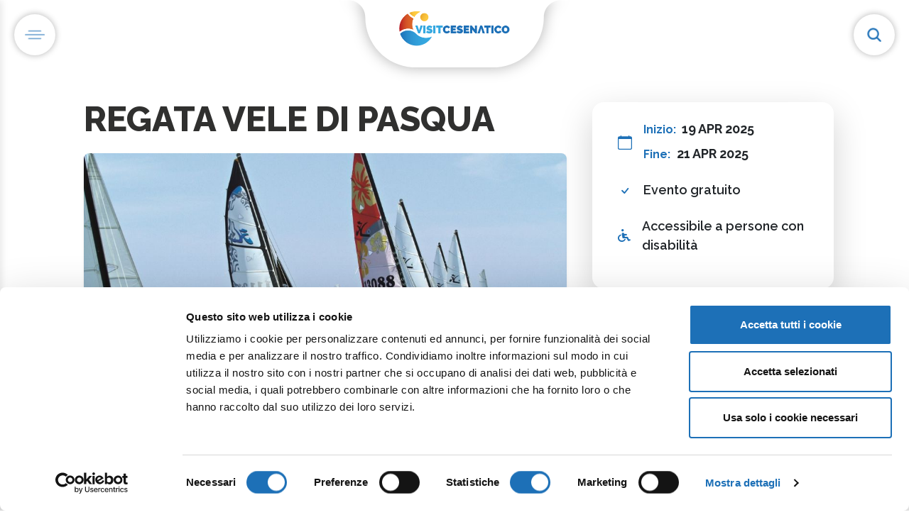

--- FILE ---
content_type: text/html
request_url: https://visitcesenatico.it/vivi-cesenatico/eventi/regata-vele-di-pasqua/
body_size: 9396
content:
<!DOCTYPE html><html lang="it" class="html-eventi" data-astro-transition-scope="astro-smooz4hq-1"> <head><!-- Google Tag Manager --><script type="module">(function(e,n,r,t,m){e[t]=e[t]||[],e[t].push({"gtm.start":new Date().getTime(),event:"gtm.js"});var g=n.getElementsByTagName(r)[0],a=n.createElement(r),s="";a.async=!0,a.src="https://www.googletagmanager.com/gtm.js?id="+m+s,g.parentNode.insertBefore(a,g)})(window,document,"script","dataLayer","GTM-NGLW6KB");</script><!-- End Google Tag Manager --><title>REGATA VELE DI PASQUA</title><link rel="canonical" href="https://visitcesenatico.it/vivi-cesenatico/eventi/regata-vele-di-pasqua/"><meta name="description" content="È l’evento più prestigioso della Congrega Velisti Cesenatico con cui Cesenatico dà il benvenuto alla bella stagione. Vele di Pasqua è l’evento più atteso del..."><meta name="robots" content="index, follow"><meta property="og:title" content="REGATA VELE DI PASQUA"><meta property="og:type" content="website"><meta property="og:image" content="https://strapi.visitcesenatico.it/uploads/vele_di_pasqua_22_fc60ba3112.jpg"><meta property="og:url" content="https://visitcesenatico.it/vivi-cesenatico/eventi/regata-vele-di-pasqua/"><meta property="og:description" content="Scopri di più!"><meta property="og:locale" content="it"><link rel="image/x-icon" href="/favicon.ico"><meta name="twitter:image" content="https://strapi.visitcesenatico.it/uploads/vele_di_pasqua_22_fc60ba3112.jpg"><meta name="twitter:title" content="REGATA VELE DI PASQUA"><meta name="twitter:description" content="Scopri di più!"><meta charset="UTF-8"><meta name="viewport" content="width=device-width, initial-scale=1"><!-- Favicon --><link rel="icon" type="image/png" href="/_astro/favicon-96x96.pffg8rS8.png" sizes="96x96"><link rel="icon" type="image/svg+xml" href="/_astro/favicon.BD3ZYa8t.svg"><link rel="shortcut icon" href="/_astro/favicon.DtgJQbZ7.ico"><link rel="apple-touch-icon" sizes="180x180" href="/_astro/apple-touch-icon.iqeBLUHE.png"><link rel="manifest" href="[data-uri]"><link rel="preconnect" href="https://fonts.googleapis.com"><link rel="preconnect" href="https://fonts.gstatic.com" crossorigin><link rel="preconnect" href="https://cdn.jsdelivr.net" crossorigin><link rel="preload" href="https://cdn.jsdelivr.net/npm/swiper@11/swiper-bundle.min.css" as="style" onload="this.onload=null;this.rel='stylesheet'"><noscript><link rel="stylesheet" href="https://cdn.jsdelivr.net/npm/swiper@11/swiper-bundle.min.css"></noscript><link rel="preload" href="https://cdnjs.cloudflare.com/ajax/libs/font-awesome/6.0.0/css/all.min.css" as="style" onload="this.onload=null;this.rel='stylesheet'"><noscript><link rel="stylesheet" href="https://cdnjs.cloudflare.com/ajax/libs/font-awesome/6.0.0/css/all.min.css"></noscript><link rel="preload" href="https://cdn.jsdelivr.net/npm/bootstrap-icons@1.11.3/font/bootstrap-icons.css" as="style" onload="this.onload=null;this.rel='stylesheet'"><noscript><link rel="stylesheet" href="https://cdn.jsdelivr.net/npm/bootstrap-icons@1.11.3/font/bootstrap-icons.css"></noscript><meta name="astro-view-transitions-enabled" content="true"><meta name="astro-view-transitions-fallback" content="animate"><script type="module" src="/_astro/ClientRouter.astro_astro_type_script_index_0_lang.CDGfc0hd.js"></script><link rel="stylesheet" href="/_astro/_slugAtt_.DEMEUyax.css">
<link rel="stylesheet" href="/_astro/_slugAtt_.BEzhcBad.css"><style>[data-astro-transition-scope="astro-smooz4hq-1"] { view-transition-name: astro-smooz4hq-1; }@layer astro { ::view-transition-old(astro-smooz4hq-1) { 
	animation-duration: 180ms;
	animation-timing-function: cubic-bezier(0.76, 0, 0.24, 1);
	animation-fill-mode: both;
	animation-name: astroFadeOut; }::view-transition-new(astro-smooz4hq-1) { 
	animation-duration: 180ms;
	animation-timing-function: cubic-bezier(0.76, 0, 0.24, 1);
	animation-fill-mode: both;
	animation-name: astroFadeIn; }[data-astro-transition=back]::view-transition-old(astro-smooz4hq-1) { 
	animation-duration: 180ms;
	animation-timing-function: cubic-bezier(0.76, 0, 0.24, 1);
	animation-fill-mode: both;
	animation-name: astroFadeOut; }[data-astro-transition=back]::view-transition-new(astro-smooz4hq-1) { 
	animation-duration: 180ms;
	animation-timing-function: cubic-bezier(0.76, 0, 0.24, 1);
	animation-fill-mode: both;
	animation-name: astroFadeIn; } }[data-astro-transition-fallback="old"] [data-astro-transition-scope="astro-smooz4hq-1"],
			[data-astro-transition-fallback="old"][data-astro-transition-scope="astro-smooz4hq-1"] { 
	animation-duration: 180ms;
	animation-timing-function: cubic-bezier(0.76, 0, 0.24, 1);
	animation-fill-mode: both;
	animation-name: astroFadeOut; }[data-astro-transition-fallback="new"] [data-astro-transition-scope="astro-smooz4hq-1"],
			[data-astro-transition-fallback="new"][data-astro-transition-scope="astro-smooz4hq-1"] { 
	animation-duration: 180ms;
	animation-timing-function: cubic-bezier(0.76, 0, 0.24, 1);
	animation-fill-mode: both;
	animation-name: astroFadeIn; }[data-astro-transition=back][data-astro-transition-fallback="old"] [data-astro-transition-scope="astro-smooz4hq-1"],
			[data-astro-transition=back][data-astro-transition-fallback="old"][data-astro-transition-scope="astro-smooz4hq-1"] { 
	animation-duration: 180ms;
	animation-timing-function: cubic-bezier(0.76, 0, 0.24, 1);
	animation-fill-mode: both;
	animation-name: astroFadeOut; }[data-astro-transition=back][data-astro-transition-fallback="new"] [data-astro-transition-scope="astro-smooz4hq-1"],
			[data-astro-transition=back][data-astro-transition-fallback="new"][data-astro-transition-scope="astro-smooz4hq-1"] { 
	animation-duration: 180ms;
	animation-timing-function: cubic-bezier(0.76, 0, 0.24, 1);
	animation-fill-mode: both;
	animation-name: astroFadeIn; }</style></head><body data-bs-smooth-scroll="true"> <!-- Google Tag Manager (noscript) --> <noscript><iframe src="https://www.googletagmanager.com/ns.html?id=GTM-NGLW6KB" height="0" width="0" style="display:none;visibility:hidden"></iframe></noscript> <!-- End Google Tag Manager (noscript) -->  <!-- Hamburger menu fisso --><button class="btn btn-link p-lg-2 p-0 position-fixed bg-white" type="button" id="sidebarToggle" aria-label="Apri menu" style="top: 20px; left: 20px; z-index: 1000; border-radius: 50%; box-shadow: 0 0 10px 0 rgba(0, 0, 0, 0.3);"> <img src="/_astro/icona-menu.BmA4d_eP.png" alt="Menu" width="40" height="40"> </button> <!-- Hamburger menu fisso --> <button class="btn btn-link p-lg-2 p-0 position-fixed bg-white" type="button" id="sidebarToggle" aria-label="Apri menu" style="top: 20px; right: 20px; z-index: 1000; border-radius: 50%; box-shadow: 0 0 10px 0 rgba(0, 0, 0, 0.3);"> <a href="/cerca" class="text-primary text-decoration-none"> <img src="/_astro/icona-cerca.x3aGANdF.png" alt="Cerca" width="40" height="40"> </a> </button> <!-- Pulsante cerca fisso --> <!-- <button class="btn btn-link position-fixed bg-white d-flex align-items-center justify-content-center" type="button" id="searchToggle" aria-label="Cerca" style="top: 20px; right: 20px; z-index: 1000; width: 40px; height: 40px; border-radius: 50%; box-shadow: 0 0 10px 0 rgba(0, 0, 0, 0.3); padding: 0;">
        <a href={customSlug("searchSlug_" + lang)} class="text-primary text-decoration-none">
            <i class="bi bi-search fs-5"></i>
        </a>
</button> --> <!-- Navigation --> <nav class="navbar navbar-dark position-absolute w-100 top-0 m-0 p-0" style="z-index: 10;"> <div class="container-fluid px-4"> <div class="d-flex justify-content-center position relative align-items-center w-100"> <!-- Logo al centro --> <div class="logo-container px-lg-5 d-flex align-items-center"> <a class="navbar-brand w-100 me-0 text-center mb-5" href="/"> <img src="/_astro/logo-visitcesenatico.7QyPTrBp.png" alt="Visit Cesenatico" height="50"> </a> </div> <!-- <div class="end-0 me-5 position-absolute top-10 bg-white rounded-pill p-2"> --> <!-- Pulsante operatori a destra - nascosto su mobile --> <!-- {lang === 'it' &&
                <a href="https://areaoperatori.visitcesenatico.it/" 
                    target="_blank" 
                    class={`btn btn-sm rounded-pill d-none d-md-inline-block ${darkmode ? 'btn-outline-primary ' : 'btn-outline-light'}`} 
                    rel="noopener noreferrer">
                    <i class="fas fa-briefcase me-2"></i>Area Operatori
                </a>
            } --> <!-- </div> --> </div> </div> </nav> <!-- Sidebar Menu --><div class="sidebar-overlay" id="sidebarOverlay" data-astro-cid-ssfzsv2f></div> <!-- Submenu Panels Container (outside sidebar for proper positioning) --> <div class="submenu-panels-container pt-5" id="submenuPanelsContainer" data-astro-cid-ssfzsv2f> <div class="submenu-panel pt-5" data-submenu-content="Esplora il borgo" data-astro-cid-ssfzsv2f> <div class="submenu-header pt-5" data-astro-cid-ssfzsv2f> <h6 class="text-uppercase" data-astro-cid-ssfzsv2f>Esplora il borgo</h6> </div> <div class="submenu-content-wrapper" data-astro-cid-ssfzsv2f> <!-- Menu Links --> <div class="submenu-links-section" data-astro-cid-ssfzsv2f> <ul class="nav flex-column submenu-links" data-astro-cid-ssfzsv2f> <li class="nav-item" data-astro-cid-ssfzsv2f> <a class="nav-link submenu-link" href="/esplora-cesenatico/spiaggia-mare" data-astro-cid-ssfzsv2f> Spiagge e mare </a> </li><li class="nav-item" data-astro-cid-ssfzsv2f> <a class="nav-link submenu-link" href="/esplora-cesenatico/porto-canale-leonardesco" data-astro-cid-ssfzsv2f> Porto canale leonardesco </a> </li><li class="nav-item" data-astro-cid-ssfzsv2f> <a class="nav-link submenu-link" href="/esplora-cesenatico/arte-cultura-marinara" data-astro-cid-ssfzsv2f> Arte e cultura marinara </a> </li><li class="nav-item" data-astro-cid-ssfzsv2f> <a class="nav-link submenu-link" href="/esplora-cesenatico/mare-sapori" data-astro-cid-ssfzsv2f> Mare e sapori </a> </li><li class="nav-item" data-astro-cid-ssfzsv2f> <a class="nav-link submenu-link" href="/esplora-cesenatico/sport-outdoor" data-astro-cid-ssfzsv2f> Sport </a> </li><li class="nav-item" data-astro-cid-ssfzsv2f> <a class="nav-link submenu-link" href="/esplora-cesenatico/natura-benessere" data-astro-cid-ssfzsv2f> Natura e benessere </a> </li><li class="nav-item" data-astro-cid-ssfzsv2f> <a class="nav-link submenu-link" href="/cesenatico-e-dintorni" data-astro-cid-ssfzsv2f> Cesenatico e dintorni </a> </li> </ul> </div> <!-- 3 Box Incolonnati --> <div class="submenu-featured-boxes d-none" data-astro-cid-ssfzsv2f> <div class="row g-3" data-astro-cid-ssfzsv2f> <div class="col-12" data-astro-cid-ssfzsv2f> <a href="/spiaggia-mare" class="featured-box-link" data-astro-cid-ssfzsv2f> <div class="featured-box" data-astro-cid-ssfzsv2f> <div class="featured-box-image d-none" data-astro-cid-ssfzsv2f> <img src="/_astro/img-copertina-contatti.HmQZBtT5.avif" alt="Le nostre spiagge" class="img-fluid rounded" data-astro-cid-ssfzsv2f> </div> <div class="featured-box-content" data-astro-cid-ssfzsv2f> <h6 class="featured-box-title" data-astro-cid-ssfzsv2f>Le nostre spiagge</h6> </div> </div> </a> </div><div class="col-12" data-astro-cid-ssfzsv2f> <a href="/porto-canale-leonardesco" class="featured-box-link" data-astro-cid-ssfzsv2f> <div class="featured-box" data-astro-cid-ssfzsv2f> <div class="featured-box-image d-none" data-astro-cid-ssfzsv2f> <img src="/_astro/img-copertina-contatti.HmQZBtT5.avif" alt="Porto Canale" class="img-fluid rounded" data-astro-cid-ssfzsv2f> </div> <div class="featured-box-content" data-astro-cid-ssfzsv2f> <h6 class="featured-box-title" data-astro-cid-ssfzsv2f>Porto Canale</h6> </div> </div> </a> </div><div class="col-12" data-astro-cid-ssfzsv2f> <a href="/arte-cultura-marinara" class="featured-box-link" data-astro-cid-ssfzsv2f> <div class="featured-box" data-astro-cid-ssfzsv2f> <div class="featured-box-image d-none" data-astro-cid-ssfzsv2f> <img src="/_astro/img-copertina-contatti.HmQZBtT5.avif" alt="Musei e cultura" class="img-fluid rounded" data-astro-cid-ssfzsv2f> </div> <div class="featured-box-content" data-astro-cid-ssfzsv2f> <h6 class="featured-box-title" data-astro-cid-ssfzsv2f>Musei e cultura</h6> </div> </div> </a> </div> </div> </div> </div> </div><div class="submenu-panel pt-5" data-submenu-content="Cosa fare" data-astro-cid-ssfzsv2f> <div class="submenu-header pt-5" data-astro-cid-ssfzsv2f> <h6 class="text-uppercase" data-astro-cid-ssfzsv2f>Cosa fare</h6> </div> <div class="submenu-content-wrapper" data-astro-cid-ssfzsv2f> <!-- Menu Links --> <div class="submenu-links-section" data-astro-cid-ssfzsv2f> <ul class="nav flex-column submenu-links" data-astro-cid-ssfzsv2f> <li class="nav-item" data-astro-cid-ssfzsv2f> <a class="nav-link submenu-link" href="/cosa-fare-cesenatico/proposte-selezionate" data-astro-cid-ssfzsv2f> Proposte selezionate </a> </li><li class="nav-item" data-astro-cid-ssfzsv2f> <a class="nav-link submenu-link" href="/cosa-fare-cesenatico/proposte-selezionate/vacanze-mare-e-famiglia" data-astro-cid-ssfzsv2f> Mare &amp; Family </a> </li><li class="nav-item" data-astro-cid-ssfzsv2f> <a class="nav-link submenu-link" href="/cosa-fare-cesenatico/proposte-selezionate/vacanze-enogastronomiche" data-astro-cid-ssfzsv2f> Food </a> </li><li class="nav-item" data-astro-cid-ssfzsv2f> <a class="nav-link submenu-link" href="/cosa-fare-cesenatico/proposte-selezionate/vacanze-sport-outdoor" data-astro-cid-ssfzsv2f> Sport &amp; outdoor </a> </li><li class="nav-item" data-astro-cid-ssfzsv2f> <a class="nav-link submenu-link" href="/cosa-fare-cesenatico/proposte-selezionate/vacanze-benessere" data-astro-cid-ssfzsv2f> Wellness </a> </li><li class="nav-item" data-astro-cid-ssfzsv2f> <a class="nav-link submenu-link" href="/cosa-fare-cesenatico/proposte-selezionate/vacanze-culturali" data-astro-cid-ssfzsv2f> Cultura e buon vivere </a> </li> </ul> </div> <!-- 3 Box Incolonnati --> <div class="submenu-featured-boxes d-none" data-astro-cid-ssfzsv2f> <div class="row g-3" data-astro-cid-ssfzsv2f> <div class="col-12" data-astro-cid-ssfzsv2f> <a href="/mare-e-family" class="featured-box-link" data-astro-cid-ssfzsv2f> <div class="featured-box" data-astro-cid-ssfzsv2f> <div class="featured-box-image d-none" data-astro-cid-ssfzsv2f> <img src="/_astro/img-copertina-contatti.HmQZBtT5.avif" alt="Attività per famiglie" class="img-fluid rounded" data-astro-cid-ssfzsv2f> </div> <div class="featured-box-content" data-astro-cid-ssfzsv2f> <h6 class="featured-box-title" data-astro-cid-ssfzsv2f>Attività per famiglie</h6> </div> </div> </a> </div><div class="col-12" data-astro-cid-ssfzsv2f> <a href="#food" class="featured-box-link" data-astro-cid-ssfzsv2f> <div class="featured-box" data-astro-cid-ssfzsv2f> <div class="featured-box-image d-none" data-astro-cid-ssfzsv2f> <img src="/_astro/img-copertina-contatti.HmQZBtT5.avif" alt="Gastronomia locale" class="img-fluid rounded" data-astro-cid-ssfzsv2f> </div> <div class="featured-box-content" data-astro-cid-ssfzsv2f> <h6 class="featured-box-title" data-astro-cid-ssfzsv2f>Gastronomia locale</h6> </div> </div> </a> </div><div class="col-12" data-astro-cid-ssfzsv2f> <a href="#sport-outdoor" class="featured-box-link" data-astro-cid-ssfzsv2f> <div class="featured-box" data-astro-cid-ssfzsv2f> <div class="featured-box-image d-none" data-astro-cid-ssfzsv2f> <img src="/_astro/img-copertina-contatti.HmQZBtT5.avif" alt="Sport e avventura" class="img-fluid rounded" data-astro-cid-ssfzsv2f> </div> <div class="featured-box-content" data-astro-cid-ssfzsv2f> <h6 class="featured-box-title" data-astro-cid-ssfzsv2f>Sport e avventura</h6> </div> </div> </a> </div> </div> </div> </div> </div><div class="submenu-panel pt-5" data-submenu-content="Vivi Cesenatico" data-astro-cid-ssfzsv2f> <div class="submenu-header pt-5" data-astro-cid-ssfzsv2f> <h6 class="text-uppercase" data-astro-cid-ssfzsv2f>Vivi Cesenatico</h6> </div> <div class="submenu-content-wrapper" data-astro-cid-ssfzsv2f> <!-- Menu Links --> <div class="submenu-links-section" data-astro-cid-ssfzsv2f> <ul class="nav flex-column submenu-links" data-astro-cid-ssfzsv2f> <li class="nav-item" data-astro-cid-ssfzsv2f> <a class="nav-link submenu-link" href="/vivi-cesenatico/experience" data-astro-cid-ssfzsv2f> Experience </a> </li><li class="nav-item" data-astro-cid-ssfzsv2f> <a class="nav-link submenu-link" href="/vivi-cesenatico/offerte" data-astro-cid-ssfzsv2f> Offerte </a> </li><li class="nav-item" data-astro-cid-ssfzsv2f> <a class="nav-link submenu-link" href="/vivi-cesenatico/eventi" data-astro-cid-ssfzsv2f> Eventi </a> </li> </ul> </div> <!-- 3 Box Incolonnati -->  </div> </div><div class="submenu-panel pt-5" data-submenu-content="Pianifica il tuo viaggio" data-astro-cid-ssfzsv2f> <div class="submenu-header pt-5" data-astro-cid-ssfzsv2f> <h6 class="text-uppercase" data-astro-cid-ssfzsv2f>Pianifica il tuo viaggio</h6> </div> <div class="submenu-content-wrapper" data-astro-cid-ssfzsv2f> <!-- Menu Links --> <div class="submenu-links-section" data-astro-cid-ssfzsv2f> <ul class="nav flex-column submenu-links" data-astro-cid-ssfzsv2f> <li class="nav-item" data-astro-cid-ssfzsv2f> <a class="nav-link submenu-link" href="/organizzare-un-viaggio/come-arrivare" data-astro-cid-ssfzsv2f> Come arrivare </a> </li><li class="nav-item" data-astro-cid-ssfzsv2f> <a class="nav-link submenu-link" href="/organizzare-un-viaggio/dove-dormire" data-astro-cid-ssfzsv2f> Dove dormire </a> </li><li class="nav-item" data-astro-cid-ssfzsv2f> <a class="nav-link submenu-link" href="/organizzare-un-viaggio/dove-mangiare" data-astro-cid-ssfzsv2f> Dove mangiare </a> </li><li class="nav-item" data-astro-cid-ssfzsv2f> <a class="nav-link submenu-link" href="/organizzare-un-viaggio/info-servizi-turistici" data-astro-cid-ssfzsv2f> Info e servizi turistici </a> </li><li class="nav-item" data-astro-cid-ssfzsv2f> <a class="nav-link submenu-link" href="/organizzare-un-viaggio/vacanze-accessibili-cesenatico" data-astro-cid-ssfzsv2f> Vacanze Accessibili </a> </li><li class="nav-item" data-astro-cid-ssfzsv2f> <a class="nav-link submenu-link" href="/organizzare-un-viaggio/mappe-brochure" data-astro-cid-ssfzsv2f> Mappe e brochure </a> </li><li class="nav-item" data-astro-cid-ssfzsv2f> <a class="nav-link submenu-link" href="/organizzare-un-viaggio/ufficio-turismo-cesenatico" data-astro-cid-ssfzsv2f> Contatti </a> </li> </ul> </div> <!-- 3 Box Incolonnati --> <div class="submenu-featured-boxes d-none" data-astro-cid-ssfzsv2f> <div class="row g-3" data-astro-cid-ssfzsv2f> <div class="col-12" data-astro-cid-ssfzsv2f> <a href="/come-arrivare" class="featured-box-link" data-astro-cid-ssfzsv2f> <div class="featured-box" data-astro-cid-ssfzsv2f> <div class="featured-box-image d-none" data-astro-cid-ssfzsv2f> <img src="/_astro/img-copertina-contatti.HmQZBtT5.avif" alt="Come raggiungerci" class="img-fluid rounded" data-astro-cid-ssfzsv2f> </div> <div class="featured-box-content" data-astro-cid-ssfzsv2f> <h6 class="featured-box-title" data-astro-cid-ssfzsv2f>Come raggiungerci</h6> </div> </div> </a> </div><div class="col-12" data-astro-cid-ssfzsv2f> <a href="/dove-dormire" class="featured-box-link" data-astro-cid-ssfzsv2f> <div class="featured-box" data-astro-cid-ssfzsv2f> <div class="featured-box-image d-none" data-astro-cid-ssfzsv2f> <img src="/_astro/img-copertina-contatti.HmQZBtT5.avif" alt="Dove soggiornare" class="img-fluid rounded" data-astro-cid-ssfzsv2f> </div> <div class="featured-box-content" data-astro-cid-ssfzsv2f> <h6 class="featured-box-title" data-astro-cid-ssfzsv2f>Dove soggiornare</h6> </div> </div> </a> </div><div class="col-12" data-astro-cid-ssfzsv2f> <a href="/dove-mangiare" class="featured-box-link" data-astro-cid-ssfzsv2f> <div class="featured-box" data-astro-cid-ssfzsv2f> <div class="featured-box-image d-none" data-astro-cid-ssfzsv2f> <img src="/_astro/img-copertina-contatti.HmQZBtT5.avif" alt="Ristoranti consigliati" class="img-fluid rounded" data-astro-cid-ssfzsv2f> </div> <div class="featured-box-content" data-astro-cid-ssfzsv2f> <h6 class="featured-box-title" data-astro-cid-ssfzsv2f>Ristoranti consigliati</h6> </div> </div> </a> </div> </div> </div> </div> </div><div class="submenu-panel pt-5" data-submenu-content="Stagioni" data-astro-cid-ssfzsv2f> <div class="submenu-header pt-5" data-astro-cid-ssfzsv2f> <h6 class="text-uppercase" data-astro-cid-ssfzsv2f>Stagioni</h6> </div> <div class="submenu-content-wrapper" data-astro-cid-ssfzsv2f> <!-- Menu Links --> <div class="submenu-links-section" data-astro-cid-ssfzsv2f> <ul class="nav flex-column submenu-links" data-astro-cid-ssfzsv2f> <li class="nav-item" data-astro-cid-ssfzsv2f> <a class="nav-link submenu-link" href="/stagioni/estate" data-astro-cid-ssfzsv2f> Estate </a> </li><li class="nav-item" data-astro-cid-ssfzsv2f> <a class="nav-link submenu-link" href="/stagioni/autunno" data-astro-cid-ssfzsv2f> Autunno </a> </li><li class="nav-item" data-astro-cid-ssfzsv2f> <a class="nav-link submenu-link" href="/stagioni/inverno" data-astro-cid-ssfzsv2f> Inverno </a> </li><li class="nav-item" data-astro-cid-ssfzsv2f> <a class="nav-link submenu-link" href="/stagioni/primavera" data-astro-cid-ssfzsv2f> Primavera </a> </li> </ul> </div> <!-- 3 Box Incolonnati --> <div class="submenu-featured-boxes d-none" data-astro-cid-ssfzsv2f> <div class="row g-3" data-astro-cid-ssfzsv2f> <div class="col-12" data-astro-cid-ssfzsv2f> <a href="/estate" class="featured-box-link" data-astro-cid-ssfzsv2f> <div class="featured-box" data-astro-cid-ssfzsv2f> <div class="featured-box-image d-none" data-astro-cid-ssfzsv2f> <img src="/_astro/img-copertina-contatti.HmQZBtT5.avif" alt="Estate a Cesenatico" class="img-fluid rounded" data-astro-cid-ssfzsv2f> </div> <div class="featured-box-content" data-astro-cid-ssfzsv2f> <h6 class="featured-box-title" data-astro-cid-ssfzsv2f>Estate a Cesenatico</h6> </div> </div> </a> </div><div class="col-12" data-astro-cid-ssfzsv2f> <a href="/autunno" class="featured-box-link" data-astro-cid-ssfzsv2f> <div class="featured-box" data-astro-cid-ssfzsv2f> <div class="featured-box-image d-none" data-astro-cid-ssfzsv2f> <img src="/_astro/img-copertina-contatti.HmQZBtT5.avif" alt="Colori d'autunno" class="img-fluid rounded" data-astro-cid-ssfzsv2f> </div> <div class="featured-box-content" data-astro-cid-ssfzsv2f> <h6 class="featured-box-title" data-astro-cid-ssfzsv2f>Colori d&#39;autunno</h6> </div> </div> </a> </div><div class="col-12" data-astro-cid-ssfzsv2f> <a href="/inverno" class="featured-box-link" data-astro-cid-ssfzsv2f> <div class="featured-box" data-astro-cid-ssfzsv2f> <div class="featured-box-image d-none" data-astro-cid-ssfzsv2f> <img src="/_astro/img-copertina-contatti.HmQZBtT5.avif" alt="Atmosfere invernali" class="img-fluid rounded" data-astro-cid-ssfzsv2f> </div> <div class="featured-box-content" data-astro-cid-ssfzsv2f> <h6 class="featured-box-title" data-astro-cid-ssfzsv2f>Atmosfere invernali</h6> </div> </div> </a> </div> </div> </div> </div> </div> </div> <div class="sidebar" id="sidebar" data-astro-cid-ssfzsv2f> <div class="sidebar-header p-4 border-0" data-astro-cid-ssfzsv2f> <!-- <h5 class="text-white mb-0">Menu</h5> --> <h2 class="text-white mb-0 fs-4" data-astro-cid-ssfzsv2f> <a href="/" class="text-white text-decoration-none" data-astro-cid-ssfzsv2f> <img src="/_astro/logo-visitcesenatico-bianco.B-7V8QiE.png" alt="Visit Cesenatico" height="50" data-astro-cid-ssfzsv2f> </a> </h2> <button class="btn btn-link text-white p-0 ms-auto" id="sidebarClose" aria-label="Chiudi menu" data-astro-cid-ssfzsv2f> <i class="fas fa-times fs-4" data-astro-cid-ssfzsv2f></i> </button> </div> <nav class="sidebar-nav" data-astro-cid-ssfzsv2f> <ul class="nav flex-column menu-primary" data-astro-cid-ssfzsv2f> <li class="nav-item" data-astro-cid-ssfzsv2f> <a class="nav-link text-white text-uppercase py-3 px-4 d-flex align-items-center has-submenu" href="/esplora-cesenatico" data-submenu="Esplora il borgo" data-astro-cid-ssfzsv2f>  <span class="flex-grow-1" data-astro-cid-ssfzsv2f>Esplora il borgo</span> <i class="fas fa-chevron-right ms-auto submenu-arrow p-4 p-lg-0" data-astro-cid-ssfzsv2f></i> </a> <div class="submenu-panel mobile-submenu ms-0 border-start-0 rounded-0 d-none" data-submenu-content="Esplora il borgo" data-astro-cid-ssfzsv2f> <ul class="nav flex-column" data-astro-cid-ssfzsv2f> <li class="nav-item" data-astro-cid-ssfzsv2f> <a class="nav-link text-white py-2 px-4 submenu-link" href="/esplora-cesenatico/spiaggia-mare" data-astro-cid-ssfzsv2f> Spiagge e mare </a> </li><li class="nav-item" data-astro-cid-ssfzsv2f> <a class="nav-link text-white py-2 px-4 submenu-link" href="/esplora-cesenatico/porto-canale-leonardesco" data-astro-cid-ssfzsv2f> Porto canale leonardesco </a> </li><li class="nav-item" data-astro-cid-ssfzsv2f> <a class="nav-link text-white py-2 px-4 submenu-link" href="/esplora-cesenatico/arte-cultura-marinara" data-astro-cid-ssfzsv2f> Arte e cultura marinara </a> </li><li class="nav-item" data-astro-cid-ssfzsv2f> <a class="nav-link text-white py-2 px-4 submenu-link" href="/esplora-cesenatico/mare-sapori" data-astro-cid-ssfzsv2f> Mare e sapori </a> </li><li class="nav-item" data-astro-cid-ssfzsv2f> <a class="nav-link text-white py-2 px-4 submenu-link" href="/esplora-cesenatico/sport-outdoor" data-astro-cid-ssfzsv2f> Sport </a> </li><li class="nav-item" data-astro-cid-ssfzsv2f> <a class="nav-link text-white py-2 px-4 submenu-link" href="/esplora-cesenatico/natura-benessere" data-astro-cid-ssfzsv2f> Natura e benessere </a> </li><li class="nav-item" data-astro-cid-ssfzsv2f> <a class="nav-link text-white py-2 px-4 submenu-link" href="/cesenatico-e-dintorni" data-astro-cid-ssfzsv2f> Cesenatico e dintorni </a> </li> </ul> </div> </li><li class="nav-item" data-astro-cid-ssfzsv2f> <a class="nav-link text-white text-uppercase py-3 px-4 d-flex align-items-center has-submenu" href="/cosa-fare-cesenatico" data-submenu="Cosa fare" data-astro-cid-ssfzsv2f>  <span class="flex-grow-1" data-astro-cid-ssfzsv2f>Cosa fare</span> <i class="fas fa-chevron-right ms-auto submenu-arrow p-4 p-lg-0" data-astro-cid-ssfzsv2f></i> </a> <div class="submenu-panel mobile-submenu ms-0 border-start-0 rounded-0 d-none" data-submenu-content="Cosa fare" data-astro-cid-ssfzsv2f> <ul class="nav flex-column" data-astro-cid-ssfzsv2f> <li class="nav-item" data-astro-cid-ssfzsv2f> <a class="nav-link text-white py-2 px-4 submenu-link" href="/cosa-fare-cesenatico/proposte-selezionate" data-astro-cid-ssfzsv2f> Proposte selezionate </a> </li><li class="nav-item" data-astro-cid-ssfzsv2f> <a class="nav-link text-white py-2 px-4 submenu-link" href="/cosa-fare-cesenatico/proposte-selezionate/vacanze-mare-e-famiglia" data-astro-cid-ssfzsv2f> Mare &amp; Family </a> </li><li class="nav-item" data-astro-cid-ssfzsv2f> <a class="nav-link text-white py-2 px-4 submenu-link" href="/cosa-fare-cesenatico/proposte-selezionate/vacanze-enogastronomiche" data-astro-cid-ssfzsv2f> Food </a> </li><li class="nav-item" data-astro-cid-ssfzsv2f> <a class="nav-link text-white py-2 px-4 submenu-link" href="/cosa-fare-cesenatico/proposte-selezionate/vacanze-sport-outdoor" data-astro-cid-ssfzsv2f> Sport &amp; outdoor </a> </li><li class="nav-item" data-astro-cid-ssfzsv2f> <a class="nav-link text-white py-2 px-4 submenu-link" href="/cosa-fare-cesenatico/proposte-selezionate/vacanze-benessere" data-astro-cid-ssfzsv2f> Wellness </a> </li><li class="nav-item" data-astro-cid-ssfzsv2f> <a class="nav-link text-white py-2 px-4 submenu-link" href="/cosa-fare-cesenatico/proposte-selezionate/vacanze-culturali" data-astro-cid-ssfzsv2f> Cultura e buon vivere </a> </li> </ul> </div> </li><li class="nav-item" data-astro-cid-ssfzsv2f> <a class="nav-link text-white text-uppercase py-3 px-4 d-flex align-items-center has-submenu" href="/vivi-cesenatico" data-submenu="Vivi Cesenatico" data-astro-cid-ssfzsv2f>  <span class="flex-grow-1" data-astro-cid-ssfzsv2f>Vivi Cesenatico</span> <i class="fas fa-chevron-right ms-auto submenu-arrow p-4 p-lg-0" data-astro-cid-ssfzsv2f></i> </a> <div class="submenu-panel mobile-submenu ms-0 border-start-0 rounded-0 d-none" data-submenu-content="Vivi Cesenatico" data-astro-cid-ssfzsv2f> <ul class="nav flex-column" data-astro-cid-ssfzsv2f> <li class="nav-item" data-astro-cid-ssfzsv2f> <a class="nav-link text-white py-2 px-4 submenu-link" href="/vivi-cesenatico/experience" data-astro-cid-ssfzsv2f> Experience </a> </li><li class="nav-item" data-astro-cid-ssfzsv2f> <a class="nav-link text-white py-2 px-4 submenu-link" href="/vivi-cesenatico/offerte" data-astro-cid-ssfzsv2f> Offerte </a> </li><li class="nav-item" data-astro-cid-ssfzsv2f> <a class="nav-link text-white py-2 px-4 submenu-link" href="/vivi-cesenatico/eventi" data-astro-cid-ssfzsv2f> Eventi </a> </li> </ul> </div> </li><li class="nav-item" data-astro-cid-ssfzsv2f> <a class="nav-link text-white text-uppercase py-3 px-4 d-flex align-items-center has-submenu" href="/organizzare-un-viaggio" data-submenu="Pianifica il tuo viaggio" data-astro-cid-ssfzsv2f>  <span class="flex-grow-1" data-astro-cid-ssfzsv2f>Pianifica il tuo viaggio</span> <i class="fas fa-chevron-right ms-auto submenu-arrow p-4 p-lg-0" data-astro-cid-ssfzsv2f></i> </a> <div class="submenu-panel mobile-submenu ms-0 border-start-0 rounded-0 d-none" data-submenu-content="Pianifica il tuo viaggio" data-astro-cid-ssfzsv2f> <ul class="nav flex-column" data-astro-cid-ssfzsv2f> <li class="nav-item" data-astro-cid-ssfzsv2f> <a class="nav-link text-white py-2 px-4 submenu-link" href="/organizzare-un-viaggio/come-arrivare" data-astro-cid-ssfzsv2f> Come arrivare </a> </li><li class="nav-item" data-astro-cid-ssfzsv2f> <a class="nav-link text-white py-2 px-4 submenu-link" href="/organizzare-un-viaggio/dove-dormire" data-astro-cid-ssfzsv2f> Dove dormire </a> </li><li class="nav-item" data-astro-cid-ssfzsv2f> <a class="nav-link text-white py-2 px-4 submenu-link" href="/organizzare-un-viaggio/dove-mangiare" data-astro-cid-ssfzsv2f> Dove mangiare </a> </li><li class="nav-item" data-astro-cid-ssfzsv2f> <a class="nav-link text-white py-2 px-4 submenu-link" href="/organizzare-un-viaggio/info-servizi-turistici" data-astro-cid-ssfzsv2f> Info e servizi turistici </a> </li><li class="nav-item" data-astro-cid-ssfzsv2f> <a class="nav-link text-white py-2 px-4 submenu-link" href="/organizzare-un-viaggio/vacanze-accessibili-cesenatico" data-astro-cid-ssfzsv2f> Vacanze Accessibili </a> </li><li class="nav-item" data-astro-cid-ssfzsv2f> <a class="nav-link text-white py-2 px-4 submenu-link" href="/organizzare-un-viaggio/mappe-brochure" data-astro-cid-ssfzsv2f> Mappe e brochure </a> </li><li class="nav-item" data-astro-cid-ssfzsv2f> <a class="nav-link text-white py-2 px-4 submenu-link" href="/organizzare-un-viaggio/ufficio-turismo-cesenatico" data-astro-cid-ssfzsv2f> Contatti </a> </li> </ul> </div> </li><li class="nav-item" data-astro-cid-ssfzsv2f> <a class="nav-link text-white text-uppercase py-3 px-4 d-flex align-items-center has-submenu" href="#" data-submenu="Stagioni" data-astro-cid-ssfzsv2f>  <span class="flex-grow-1" data-astro-cid-ssfzsv2f>Stagioni</span> <i class="fas fa-chevron-right ms-auto submenu-arrow p-4 p-lg-0" data-astro-cid-ssfzsv2f></i> </a> <div class="submenu-panel mobile-submenu ms-0 border-start-0 rounded-0 d-none" data-submenu-content="Stagioni" data-astro-cid-ssfzsv2f> <ul class="nav flex-column" data-astro-cid-ssfzsv2f> <li class="nav-item" data-astro-cid-ssfzsv2f> <a class="nav-link text-white py-2 px-4 submenu-link" href="/stagioni/estate" data-astro-cid-ssfzsv2f> Estate </a> </li><li class="nav-item" data-astro-cid-ssfzsv2f> <a class="nav-link text-white py-2 px-4 submenu-link" href="/stagioni/autunno" data-astro-cid-ssfzsv2f> Autunno </a> </li><li class="nav-item" data-astro-cid-ssfzsv2f> <a class="nav-link text-white py-2 px-4 submenu-link" href="/stagioni/inverno" data-astro-cid-ssfzsv2f> Inverno </a> </li><li class="nav-item" data-astro-cid-ssfzsv2f> <a class="nav-link text-white py-2 px-4 submenu-link" href="/stagioni/primavera" data-astro-cid-ssfzsv2f> Primavera </a> </li> </ul> </div> </li> </ul> </nav> <nav class="" data-astro-cid-ssfzsv2f> <ul class="nav flex-row justify-content-start menu-secondary" data-astro-cid-ssfzsv2f> <li class="nav-item" data-astro-cid-ssfzsv2f> <a href="/" class="nav-link text-white text-uppercase py-2 py-lg-3 px-2 px-lg-4 d-flex align-items-center fw-bold" data-astro-cid-ssfzsv2f>IT</a> </li> <li class="nav-item" data-astro-cid-ssfzsv2f> <a href="/en/" class="nav-link text-white text-uppercase py-2 py-lg-3 px-2 px-lg-4 d-flex align-items-center fw-bold" data-astro-cid-ssfzsv2f>EN</a> </li> <li class="nav-item" data-astro-cid-ssfzsv2f> <a href="/fr/" class="nav-link text-white text-uppercase py-2 py-lg-3 px-2 px-lg-4 d-flex align-items-center fw-bold" data-astro-cid-ssfzsv2f>FR</a> </li> <li class="nav-item" data-astro-cid-ssfzsv2f> <a href="/de/" class="nav-link text-white text-uppercase py-2 py-lg-3 px-2 px-lg-4 d-flex align-items-center fw-bold" data-astro-cid-ssfzsv2f>DE</a> </li> <li class="nav-item" data-astro-cid-ssfzsv2f> <a href="/es/" class="nav-link text-white text-uppercase py-2 py-lg-3 px-2 px-lg-4 d-flex align-items-center fw-bold" data-astro-cid-ssfzsv2f>ES</a> </li> </ul> </nav> <nav class="d-none d-md-block" data-astro-cid-ssfzsv2f> <ul class="nav flex-column menu-secondary" data-astro-cid-ssfzsv2f> <li class="nav-item d-block" data-astro-cid-ssfzsv2f> <a class="nav-link text-white text-uppercase py-3 px-4 d-flex align-items-center" href="https://areaoperatori.visitcesenatico.it/" target="_blank" rel="noopener noreferrer" data-astro-cid-ssfzsv2f> <i class="fas fa-briefcase me-3" data-astro-cid-ssfzsv2f></i> <span class="flex-grow-1" data-astro-cid-ssfzsv2f>Area Operatori</span> </a> </li> <li class="nav-item" data-astro-cid-ssfzsv2f> <span class="text-white py-3 px-4 d-flex align-items-center" style="font-size: 0.8rem;" data-astro-cid-ssfzsv2f> Sito Ufficiale di Informazione Turistica di Cesenatico e dintorni </span> </li> </ul> </nav> </div> <script type="module">document.addEventListener("astro:page-load",function(){const f=document.getElementById("sidebarToggle"),b=document.getElementById("sidebarClose"),d=document.getElementById("sidebar"),m=document.getElementById("sidebarOverlay");function h(){d?.classList.add("show"),m?.classList.add("show"),document.body.style.overflow="hidden"}function c(){d?.classList.remove("show"),m?.classList.remove("show"),document.body.style.overflow="",document.querySelectorAll(".submenu-panel.show").forEach(s=>{s.classList.remove("show")}),document.querySelectorAll(".mobile-submenu.show").forEach(s=>{s.classList.remove("show"),setTimeout(()=>{s.classList.add("d-none")},400)}),document.querySelectorAll(".sidebar .submenu-arrow").forEach(s=>{s instanceof HTMLElement&&(s.style.transform="")})}f?.addEventListener("click",h),b?.addEventListener("click",c),m?.addEventListener("click",c),document.querySelectorAll(".sidebar .nav-link:not(.has-submenu)").forEach(s=>{s.addEventListener("click",e=>{const u=s.getAttribute("href");u&&u!=="#"&&u!==null&&c()})}),document.addEventListener("keydown",function(s){s.key==="Escape"&&d?.classList.contains("show")&&c()});function L(){document.querySelectorAll(".has-submenu").forEach(e=>{const u=e.getAttribute("data-submenu"),i=document.querySelector(`.submenu-panels-container [data-submenu-content="${u}"]`),o=e.parentElement?.querySelector(`.mobile-submenu[data-submenu-content="${u}"]`);if(i){let a;e.addEventListener("mouseenter",()=>{window.innerWidth>768&&(clearTimeout(a),document.querySelectorAll(".has-submenu").forEach(r=>{r.classList.remove("active-submenu")}),document.querySelectorAll(".submenu-panels-container .submenu-panel.show").forEach(r=>{r!==i&&r.classList.remove("show")}),i.classList.add("show"),e.classList.add("active-submenu"))}),e.addEventListener("click",r=>{window.innerWidth>768&&(e.getAttribute("href")==="#"||e.getAttribute("href")===null)&&r.preventDefault()}),e.addEventListener("mouseleave",()=>{window.innerWidth>768&&(a=setTimeout(()=>{i.classList.remove("show"),e.classList.remove("active-submenu")},200))}),i.addEventListener("mouseenter",()=>{window.innerWidth>768&&clearTimeout(a)}),i.addEventListener("mouseleave",()=>{window.innerWidth>768&&(i.classList.remove("show"),e.classList.remove("active-submenu"))})}o&&e.addEventListener("click",a=>{if(window.innerWidth<=768){const r=a.target.closest(".submenu-arrow"),w=!r;if(r){a.preventDefault();const l=o.classList.contains("show");if(document.querySelectorAll(".sidebar .mobile-submenu.show").forEach(t=>{t!==o&&(t.classList.remove("show"),setTimeout(()=>{t.classList.add("d-none")},400))}),document.querySelectorAll(".sidebar .submenu-arrow").forEach(t=>{t instanceof HTMLElement&&(t.style.transform="")}),l){o.classList.remove("show"),setTimeout(()=>{o.classList.add("d-none")},400);const t=e.querySelector(".submenu-arrow");t instanceof HTMLElement&&(t.style.transform="")}else{o.classList.remove("d-none"),setTimeout(()=>{o.classList.add("show")},50);const t=e.querySelector(".submenu-arrow");t instanceof HTMLElement&&(t.style.transform="rotate(90deg)")}}else if(w){const l=e.getAttribute("href");if(l&&l!=="#"&&l!==null){c();return}else{a.preventDefault();const t=o.classList.contains("show");if(document.querySelectorAll(".sidebar .mobile-submenu.show").forEach(n=>{n!==o&&(n.classList.remove("show"),setTimeout(()=>{n.classList.add("d-none")},400))}),document.querySelectorAll(".sidebar .submenu-arrow").forEach(n=>{n instanceof HTMLElement&&(n.style.transform="")}),t){o.classList.remove("show"),setTimeout(()=>{o.classList.add("d-none")},400);const n=e.querySelector(".submenu-arrow");n instanceof HTMLElement&&(n.style.transform="")}else{o.classList.remove("d-none"),setTimeout(()=>{o.classList.add("show")},50);const n=e.querySelector(".submenu-arrow");n instanceof HTMLElement&&(n.style.transform="rotate(90deg)")}}}}})})}document.querySelectorAll(".submenu-link").forEach(s=>{s.addEventListener("click",c)}),L()});</script>   <div class="container px-5 mt-5 pt-5"> <div class="row g-5 py-5"> <!-- Titolo --> <div class="col-12 col-lg-8 mb-4">  <h1 class="raleway-extrabold lh-1 text-start fs-2 mb-4"> REGATA VELE DI PASQUA </h1> <!-- Colonna immagine --> <div class="text-start"> <img src="https://strapi.visitcesenatico.it/uploads/vele_di_pasqua_22_fc60ba3112.jpg" class="img-fluid rounded-3 shadow-sm"> </div> <!-- Sezione descrizione --> <div class="mt-5"> <div class="text-container"> <div class="block-richtext custombody undefined"><p>È l’evento più prestigioso della Congrega Velisti Cesenatico con cui Cesenatico dà il benvenuto alla bella stagione.</p>
<p><strong>Vele di Pasqua</strong> è l’evento più atteso della primavera di Cesenatico, una manifestazione sportiva entusiasmante e gratuita che ogni anno attira tanti visitatori.<br />
Per osservare le gare basta recarsi sul lungomare di Cesenatico: le <strong>imbarcazioni delle regate</strong> provenienti dall’Italia e da altri paesi del mondo, gareggeranno a circa mezzo miglio dalla costa, divise per classi, in uno spettacolo multicolore e affascinante per grandi e piccini.</p>
<p>Info e iscrizioni <a href="https://www.congregavelisti.org/regate/"><strong>Congrega Velisti Cesenatico</strong></a></p>
<p>&nbsp;</p>
</div> </div> </div> </div> <!-- Colonna contenuto --> <div class="col-12 col-lg-4 sticky-top"> <div class="row"> <!-- Card--> <div class="card border-0 shadow-lg rounded-4 mb-4"> <div class="card-body p-3 p-md-4"> <!-- Elemento che appare solo quando sticky è attivo --> <div class="sticky-show-on-scroll"> <h4 class="fs-5 raleway-bold">REGATA VELE DI PASQUA</h4> </div> <!-- Layout mobile-first per prezzo e date --> <div class="row"> <!-- Sezione date --> <div class="col-12"> <div class="text-start"> <div class="mb-4"> <div class="d-flex align-items-center"> <!-- Icona location --> <div class="me-3 text-primary"> <svg width="20" height="20" fill="currentColor" viewBox="0 0 16 16"> <path d="M3.5 0a.5.5 0 0 1 .5.5V1h8V.5a.5.5 0 0 1 1 0V1h1a2 2 0 0 1 2 2v11a2 2 0 0 1-2 2H2a2 2 0 0 1-2-2V3a2 2 0 0 1 2-2h1V.5a.5.5 0 0 1 .5-.5zM1 4v10a1 1 0 0 0 1 1h12a1 1 0 0 0 1-1V4H1z"></path> </svg> </div> <div class="flex-grow-1"> <div class="mb-2"> <span class="text-primary fw-bold small"> Inizio: </span> <span class="text-dark fw-bold ms-1">19 APR 2025</span> </div> <div> <span class="text-primary fw-bold small">Fine:</span> <span class="text-dark fw-bold ms-1">21 APR 2025</span> </div> </div> </div> </div> </div> </div> <!-- Sezione date -->   <div class="col-12"> <div class="text-start"> <div class="mb-4"> <div class="d-flex align-items-center"> <div class="me-3 text-primary"> <svg width="20" height="20" fill="currentColor" viewBox="0 0 16 16"> <path d="M10.97 4.97a.75.75 0 0 1 1.07 1.05l-3.99 4.99a.75.75 0 0 1-1.08.02L4.324 8.384a.75.75 0 1 1 1.06-1.06l2.094 2.093 3.473-4.425a.267.267 0 0 1 .02-.022z"></path> </svg> </div> <span class="text-dark fw-semibold">Evento gratuito</span> </div> </div> </div> </div>  <div class="col-12"> <div class="text-start"> <div class="mb-4"> <div class="d-flex align-items-center"> <div class="me-3 text-primary"> <i class="fa-solid fa-wheelchair"></i> </div> <span class="text-dark fw-semibold">Accessibile a persone con disabilità</span> </div> </div> </div> </div>  </div> </div> </div> </div> </div> </div>   </div> <script type="module">document.addEventListener("astro:page-load",()=>{const e=document.querySelector(".sticky-top");if(!e)return;const c=e.offsetTop;new IntersectionObserver(([o])=>{o.boundingClientRect.top<=32?e.classList.add("is-stuck"):e.classList.remove("is-stuck")},{threshold:[1],rootMargin:"-32px 0px 0px 0px"}).observe(e);let s=!1;const t=()=>{(window.pageYOffset||document.documentElement.scrollTop)>c-32?e.classList.add("is-stuck"):e.classList.remove("is-stuck"),s=!1};window.addEventListener("scroll",()=>{s||(window.requestAnimationFrame(t),s=!0)}),t()});</script>  <!-- Footer --><section class="py-5" id="pre-footer"><div class="container-xl mb-5"><div class="row"><div class="col-12 mb-5"><h2 class="raleway-extrabold mb-3 text-center">Continua a esplorare</h2><h5 class="raleway-bold text-primary mb-3 text-center">Il tuo viaggio digitale dentro Cesenatico</h5></div></div><div class="row g-3"><!-- Top Row - 5 Cards --><!-- Museo della Marineria --><div class="col-12 col-md-6 col-lg"><a href="https://museomarineria.it/" target="_blank" class="text-decoration-none"><div class="footer-card position-relative rounded-3 overflow-hidden h-100" style="min-height: 200px;"><img src="/_astro/footer-museo-marineria.hwpvjdmq.png" class="w-100 h-100" style="object-fit: cover;" alt="Museo della Marineria"></div></a></div><!-- Galleria Leonardo DaVinci --><div class="col-12 col-md-6 col-lg"><a href="https://gallerialeonardo.it/" target="_blank" class="text-decoration-none"><div class="footer-card position-relative rounded-3 overflow-hidden h-100" style="min-height: 200px;"><img src="/_astro/footer-galleria-davinci.DI4y8HPN.png" class="w-100 h-100" style="object-fit: cover;" alt="Galleria Leonardo DaVinci"></div></a></div><!-- Casa Moretti --><div class="col-12 col-md-6 col-lg"><a href="https://casamoretti.it/" target="_blank" class="text-decoration-none"><div class="footer-card position-relative rounded-3 overflow-hidden h-100" style="min-height: 200px;"><img src="/_astro/footer-casa-moretti.BY662gab.png" class="w-100 h-100" style="object-fit: cover;" alt="Casa Moretti"></div></a></div><!-- Teatro Comunale --><div class="col-12 col-md-6 col-lg"><a href="https://teatrocomunalecesenatico.it/" target="_blank" class="text-decoration-none"><div class="footer-card position-relative rounded-3 overflow-hidden h-100" style="min-height: 200px;"><img src="/_astro/footer-teatro-comunale.ndQ00h41.png" class="w-100 h-100" style="object-fit: cover;" alt="Teatro Comunale"></div></a></div><!-- Custodi dell'Arte --><div class="col-12 col-md-6 col-lg"><a href="https://cesenatico.custodidellarte.it/" target="_blank" class="text-decoration-none"><div class="footer-card position-relative rounded-3 overflow-hidden h-100" style="min-height: 200px;"><img src="/_astro/footer-custodi-arte.DfGMCU5G.png" class="w-100 h-100" style="object-fit: cover;" alt="Custodi dell'Arte"></div></a></div><!-- Bottom Row - Banner --><div class="col-12 col-md-6 col-lg-12"><a href="/esplora-cesenatico/cesenatico-e-dintorni" class="text-decoration-none"><div class="footer-banner position-relative rounded-4 overflow-hidden"><picture><source srcset="/_astro/footer-cesenaticoedintorni-nologo.B-Rbhjd0.png" type="image/png" media="(min-width: 992px)"><source srcset="/_astro/cesenatico-dintorni-mobile.CV5MJXHU.png" type="image/png" media="(max-width: 991px)"><img src="/_astro/footer-cesenaticoedintorni-nologo.B-Rbhjd0.png" class="w-100 h-100" style="object-fit: cover;" alt="Cesenatico e dintorni"></picture><div class="position-absolute top-0 start-0 w-100 h-100 p-xl-3 p-2 d-none d-lg-block"><div class="row align-items-center"><div class="col-xl-7 col-9"><p class="text-white mb-0 raleway-medium">Visit Cesenatico fa parte della redazione locale di Cesenatico e Dintorni, insieme a Gatteo Mare e San Mauro Mare. Scopri non solo il borgo e le sue spiagge, ma anche i tesori nascosti nei dintorni, gli eventi, le tradizioni e tutte le esperienze che rendono unica la Riviera Romagnola.</p></div><div class="col-3 ms-auto"><img src="/_astro/logo-cesenatico-dintorni-crop.DSnQ5MjB.png" alt="Logo Cesenatico e dintorni" class=" img-fluid pt-4 pt-xl-2"></div></div></div></div></a></div></div></div><!-- Newsletter Section -->
    <section class="position-relative py-1 newsletter-section"><!-- White box positioned absolutely --><div class="position-absolute top-50 start-50 translate-middle"><div class="bg-white rounded-3 p-5 text-center" style="width: 1024px; max-width: 90vw;"><!-- Main title --><h2 class="raleway-extrabold text-dark mb-4" style="font-size: 2.5rem;">Rimani con noi</h2><!-- Description text --><div class="raleway-normal text-muted mb-4" style="font-size: 1.1rem; line-height: 1.6;"><div class="block-richtext custombody undefined"><p>Ricevi aggiornamenti su eventi, offerte e novità: iscriviti alla nostra newsletter.</p>
</div></div><!-- Call to action --><a href="/iscrizione-newsletter" class="text-primary text-decoration-none raleway-bold fs-5">Iscriviti alla newsletter<i class="fas fa-arrow-right ms-2"></i></a></div></div></section></section><footer class="position-relative overflow-hidden"><div class="container position-relative  text-white pb-3" style="z-index: 2;"><div class="row"><div class="col-12 mb-3"><a href="/" class="text-decoration-none" aria-label="Visit Cesenatico"><img src="/_astro/logo-visitcesenatico-bianco.B-7V8QiE.png" alt="Visit Cesenatico" height="60" class="mb-3" aria-label="Visit Cesenatico"></a></div><div class="col-lg-5 col-12"><p><b class=" d-block pb-2">Sito Ufficiale di Informazione Turistica di Cesenatico e dintorni</b><br>Ufficio di informazione e accoglienza turistica<br>
Viale Roma 112, 47042 Cesenatico<br>
Tel: 0547 79435<br>
E-mail: iat@comune.cesenatico.fc.it<br></p><p><a href="/informativa-privacy-policy" class="text-white text-decoration-none">Privacy Policy</a> - <a href="/informativa-cookie-policy" class="text-white text-decoration-none">Cookie Policy</a></p></div><div class="col-lg-3 offset-lg-1 col-12"><ul class="list-unstyled lh-sm"><li class="mb-2"><a href="/iscrizione-newsletter" class="text-white">Newsletter</a></li><li class="mb-2 d-none"><a href="#" class="text-white">Chiama lo IAT</a></li><li class="mb-2"><a href="/organizzare-un-viaggio/ufficio-turismo-cesenatico" class="text-white">Contattaci</a></li><li class="mb-2"><a href="https://areaoperatori.visitcesenatico.it/" target="_blank" class="text-white">Area Operatori</a></li></ul><a href="https://green-cloud.it/api/green-certificates/v1/certificatesUuid/1f380b64-e43a-4a4b-8b35-b0416145cce9/f77baae2-4e4c-484f-b56f-42df403f1011" target="_blank"><img src="https://green-cloud.it/api/green-certificates/v1/badgesUuid/1f380b64-e43a-4a4b-8b35-b0416145cce9/f77baae2-4e4c-484f-b56f-42df403f1011/Company_H_BN/sm/0" alt="Badge Green Cloud" class="img-fluid w-75"></a></div><div class="col-lg-3 col-12 pt-5"><h3 class="raleway-bold text-white mb-3 fs-4">Seguici sui social</h3><div class="d-flex gap-3"><a href="https://www.facebook.com/visitcesenatico/" target="_blank" class="text-white fs-5" aria-label="Facebook"><i class="fab fa-facebook-f"></i></a><a href="https://www.instagram.com/visit.cesenatico" target="_blank" class="text-white fs-5" aria-label="Instagram"><i class="fab fa-instagram"></i></a><a href="https://www.youtube.com/channel/UCrfcNFCOdY_Q5G9SBEhr25A" target="_blank" class="text-white fs-5" aria-label="YouTube"><i class="fab fa-youtube"></i></a></div></div><div class="col-12 text-center pt-5 d-none"><img src="/_astro/logo-er-turismo.Cn5YHkAu.svg" alt="Er Turismo" height="40" class="mb-3"></div></div></div><div class="w-100 bg-white"><div class="container mb-3 py-3"><div class=" row grid align-items-center"><div class="col text-center pt-3"><a href="https://emiliaromagnaturismo.it/it" target="_blank" rel="noopener noreferrer" title="Emilia-Romagna Turismo" aria-label="Emilia-Romagna Turismo"><img src="/_astro/logo-er-turismo.Cn5YHkAu.svg" alt="Logo Emilia Romagna Turismo" height="40" class="mb-3"></a></div><div class="col text-center pt-3"><a href="https://visitromagna.it/" target="_blank" rel="noopener noreferrer" title="Visit Romagna" aria-label="Visit Romagna"><img src="/_astro/logo-visit-romagna.kBSlHt9g.png" alt="Logo Visit Romagna" height="80" class="mb-3"></a></div><div class="col text-center pt-3"><a href="https://comune.cesenatico.fc.it/" target="_blank" rel="noopener noreferrer" title="Comune di Cesenatico" aria-label="Comune di Cesenatico"><img src="/_astro/logo-comune-cesenatico.TBiVhreU.png" alt="Logo Comune di Cesenatico" height="80" class="mb-3"></a></div></div></div></div><div class="w-100 bg-white py-2 "><p class="text-center text-muted mb-0">Prodotto originale frutto delle menti creative e felici di&nbsp;<a href="https://happyminds.it" class="text-primary">HappyMinds</a></p></div></footer> <script src="https://cdn.jsdelivr.net/npm/@popperjs/core@2.11.8/dist/umd/popper.min.js" integrity="sha384-I7E8VVD/ismYTF4hNIPjVp/Zjvgyol6VFvRkX/vR+Vc4jQkC+hVqc2pM8ODewa9r" crossorigin="anonymous"></script> <script src="https://cdn.jsdelivr.net/npm/bootstrap@5.3.6/dist/js/bootstrap.min.js" integrity="sha384-RuyvpeZCxMJCqVUGFI0Do1mQrods/hhxYlcVfGPOfQtPJh0JCw12tUAZ/Mv10S7D" crossorigin="anonymous"></script> </body> </html>